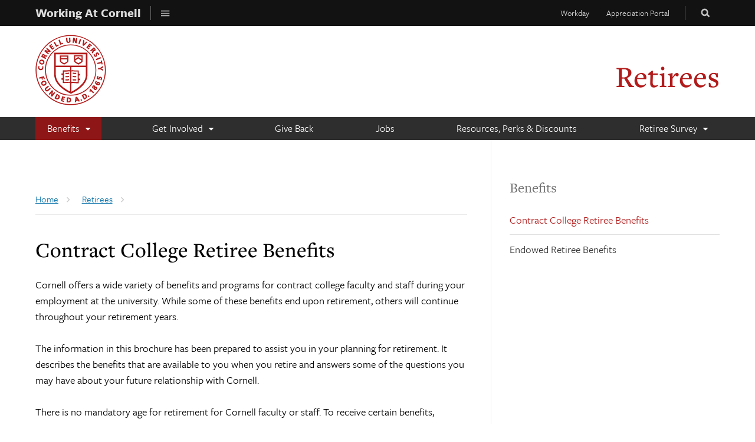

--- FILE ---
content_type: text/html; charset=UTF-8
request_url: https://hr.cornell.edu/retirees/benefits/contract-college-retiree-benefits
body_size: 6597
content:




    

  
<!DOCTYPE html>
<html lang="en" dir="ltr">
  <head>
    <meta http-equiv="X-UA-Compatible" content="IE=edge">
    <meta charset="utf-8" />
<meta name="Generator" content="Drupal 10 (https://www.drupal.org)" />
<meta name="MobileOptimized" content="width" />
<meta name="HandheldFriendly" content="true" />
<meta name="viewport" content="width=device-width, initial-scale=1.0" />
<link rel="icon" href="/themes/custom/cwd_hr/favicon.ico" type="image/vnd.microsoft.icon" />
<link rel="canonical" href="https://hr.cornell.edu/retirees/benefits/contract-college-retiree-benefits" />
<link rel="shortlink" href="https://hr.cornell.edu/node/2810" />

    <title>Contract College Retiree Benefits | Working at Cornell</title>
    <link rel="stylesheet" media="all" href="/sites/default/files/css/css_bWH6cv0yO798znRzhRd2aFlK9pZFjltD2ZYENIywYJs.css?delta=0&amp;language=en&amp;theme=cwd_hr&amp;include=eJx1jVsKgDAMwC5U3ZFGt5VZ9mSt6G7vBH_9TAjEX8E6FDIxN4d5E52ZawS__DF-rM5OiRWoKuu0VBwF47Ertwp062qTCePsmPcPQaYoFfO-HlJqLVI" />
<link rel="stylesheet" media="all" href="/sites/default/files/css/css_8wlFDu_1V8dfwFT0X0tBJR7tSAPz8z_KpUiwEj0Xel0.css?delta=1&amp;language=en&amp;theme=cwd_hr&amp;include=eJx1jVsKgDAMwC5U3ZFGt5VZ9mSt6G7vBH_9TAjEX8E6FDIxN4d5E52ZawS__DF-rM5OiRWoKuu0VBwF47Ertwp062qTCePsmPcPQaYoFfO-HlJqLVI" />
<link rel="stylesheet" media="all" href="https://use.typekit.net/nwp2wku.css" />

    <script src="/sites/default/files/js/js_nPnz_Kr1JjiuVrTM_vFG8bTPQNCnv-8OSShnKdJVAv8.js?scope=header&amp;delta=0&amp;language=en&amp;theme=cwd_hr&amp;include=eJxdymEKgDAIBeALtXakYU6WZG2oUd2-iCLol-99T6y6kEiaeW9wpYg_6HDLaQCjWKQOIMH8EF7K5yNBJg2Gys3t9lH_37T7daeYdW0g_VM7c3A2Z7R3-eQEnJw9JA"></script>

  </head>
  <body class="path-node page-node-type-page secondary-page cu-seal cu-red subsite sidebar sidebar-right sidebar-tint sidebar-tint-fade sidebar-tint-edge">

    <div id="skipnav"><a href="#main">Skip to main content</a></div>

      <div id="cu-search" class="cu-search">
      <div class="container-fluid">
        <form id="cu-search-form" tabindex="-1" role="search" action="//cornell.edu/search/">
          <label for="cu-search-query" class="sr-only">Search:</label>
          <input type="text" id="cu-search-query" name="q" value="" size="30">
          <button name="btnG" id="cu-search-submit" type="submit" value="go"><span class="sr-only">Submit Search</span></button>

          <fieldset class="search-filters" role="radiogroup">
            <legend class="sr-only">Search Filters</legend>
            <input type="radio" id="cu-search-filter1" name="sitesearch" value="thissite" checked="checked">
            <label for="cu-search-filter1"><span class="sr-only">Search </span>This Site</label>
            <input type="radio" id="cu-search-filter2" name="sitesearch" value="cornell">
            <label for="cu-search-filter2"><span class="sr-only">Search </span>Cornell</label>
          </fieldset>
        </form>
      </div>
    </div>

        <header id="org-header" aria-label="Working at Cornell Banner" class="dark">
        <nav id="org-menu" aria-label="Working at Cornell"> <!-- @custom menu, no children, no bear -->
            <div class="container-fluid">
                <a id="org-menu-home" href="/"><span>Working At Cornell</span><span class="sr-only"> Homepage</span></a>
                <button id="org-menu-toggle" aria-expanded="false"><span class="zmdi zmdi-menu"></span><span class="sr-only">Toggle Working at Cornell Menu</span></button> <!-- @custom button -->
                
              <ul class="menu list-menu links">
                    <li class="menu-item menu-item--collapsed">
        <a href="/jobs" data-drupal-link-system-path="node/2494">Jobs</a>
              </li>
                <li class="menu-item menu-item--collapsed">
        <a href="/understand-your-benefits" data-drupal-link-system-path="node/2493">Understand Your Benefits</a>
              </li>
                <li class="menu-item menu-item--collapsed">
        <a href="/self-service" data-drupal-link-system-path="node/2242">Self Service</a>
              </li>
                <li class="menu-item menu-item--collapsed">
        <a href="/your-career" data-drupal-link-system-path="node/2495">Your Career</a>
              </li>
                <li class="menu-item menu-item--collapsed">
        <a href="/culture" data-drupal-link-system-path="node/2497">Culture</a>
              </li>
                <li class="menu-item menu-item--collapsed">
        <a href="/about" data-drupal-link-system-path="node/2500">About</a>
              </li>
        </ul>
  


            </div>
        </nav>
    </header>
    
          <div class="band" id="super-header">
            <header id="cu-header">
        <div class="cu45-helper"></div>
        <div class="container-fluid cu-brand">
          <div class="cu-logo"><a href="https://www.cornell.edu"><img class="sr-only" src="/themes/custom/cwd_hr/images/cornell/cornell_seal_simple_b31b1b.svg" alt="Cornell University" width="245" height="62"></a></div>
          <div class="cu-unit">
                            <h2><a href="/retirees">Retirees</a></h2>
                          </div>
          <div class="buttons">
            <button class="mobile-button" id="mobile-nav">Main Menu</button>
            <button class="mobile-button" id="cu-search-button">Toggle Search Form</button>
              <nav id="utility-navigation" aria-label="Supplementary Navigation">
  
              <ul class="menu list-menu links">
                    <li class="menu-item">
        <a href="https://shibidp.cit.cornell.edu/idp/profile/SAML2/Unsolicited/SSO?providerId=http%3A//www.workday.com">Workday</a>
              </li>
                <li class="menu-item">
        <a href="https://cornellappreciation.awardco.com/">Appreciation Portal</a>
              </li>
        </ul>
  


</nav>


                      </div>
        </div>
      </header>

      <header id="site-header">
          <nav class="dropdown-menu dropdown-menu-on-demand" id="main-navigation" aria-label="Main Navigation">
  <div class="container-fluid">
    <a id="mobile-home" href="/"><span class="sr-only">Home</span></a>
              
              <ul class="menu list-menu links">
                    <li class="menu-item menu-item--expanded menu-item--active-trail">
        <a href="/understand-your-benefits/health-care/retiree-benefits" data-drupal-link-system-path="node/2802">Benefits</a>
                                <ul class="menu list-menu links">
                    <li class="menu-item menu-item--active-trail">
        <a href="/retirees/benefits/contract-college-retiree-benefits" data-drupal-link-system-path="node/2810" class="is-active" aria-current="page">Contract College Retiree Benefits</a>
              </li>
                <li class="menu-item menu-item--collapsed">
        <a href="/retirees/benefits/endowed-retiree-benefits" data-drupal-link-system-path="node/2811">Endowed Retiree Benefits</a>
              </li>
        </ul>
  
              </li>
                <li class="menu-item menu-item--expanded">
        <a href="/retirees/get-involved" data-drupal-link-system-path="node/2804">Get Involved</a>
                                <ul class="menu list-menu links">
                    <li class="menu-item">
        <a href="/retirees/get-involved/retiree-activities" data-drupal-link-system-path="node/2813">Retiree Activities</a>
              </li>
                <li class="menu-item">
        <a href="/retirees/get-involved/aging-intergenerational-resources" data-drupal-link-system-path="node/2821">Aging &amp; Intergenerational Programs</a>
              </li>
                <li class="menu-item menu-item--collapsed">
        <a href="/retirees/get-involved/cornell-retiree-programs" data-drupal-link-system-path="node/2822">Cornell Retiree Programs</a>
              </li>
                <li class="menu-item">
        <a href="/retirees/get-involved/education" data-drupal-link-system-path="node/2824">Education</a>
              </li>
                <li class="menu-item menu-item--collapsed">
        <a href="/retirees/get-involved/retiree-profiles" data-drupal-link-system-path="node/2814">Retiree Profiles</a>
              </li>
        </ul>
  
              </li>
                <li class="menu-item">
        <a href="/retirees/give-back" data-drupal-link-system-path="node/2805">Give Back</a>
              </li>
                <li class="menu-item">
        <a href="/retirees/retiree-jobs" data-drupal-link-system-path="node/2807">Jobs</a>
              </li>
                <li class="menu-item">
        <a href="/retirees/resources-perks-discounts" data-drupal-link-system-path="node/2808">Resources, Perks &amp; Discounts</a>
              </li>
                <li class="menu-item menu-item--expanded">
        <a href="/retirees/cornell-retiree-engagement-survey" data-drupal-link-system-path="node/2815">Retiree Survey</a>
                                <ul class="menu list-menu links">
                    <li class="menu-item">
        <a href="/retirees/retiree-survey/retiree-report-comments-creative-endeavors" data-drupal-link-system-path="node/2817">Retiree Report Comments: Creative Endeavors</a>
              </li>
                <li class="menu-item">
        <a href="/retirees/retiree-survey/retiree-report-comments-travel" data-drupal-link-system-path="node/2818">Retiree Report Comments: Travel</a>
              </li>
                <li class="menu-item">
        <a href="/retirees/retiree-survey/retiree-report-comments-volunteering" data-drupal-link-system-path="node/2819">Retiree Report Comments: Volunteering</a>
              </li>
                <li class="menu-item">
        <a href="/retirees/retiree-survey/retiree-report-comments-work" data-drupal-link-system-path="node/2820">Retiree Report Comments: Work</a>
              </li>
        </ul>
  
              </li>
        </ul>
  


      </div>
</nav>


      </header>

      
    </div>

    
    
      
              
  <div id="main-content" class="band">

    <main id="main" class="aria-target container-fluid" tabindex="-1">
      <div class="row">
                      <div id="sidebar-top" class="secondary">
            <nav class="secondary-navigation drupal-section-navigation mobile-expander" aria-label="Section Navigation">
  
              <ul class="menu">
                    <li class="menu-item menu-item--expanded menu-item--active-trail">
        <a href="/understand-your-benefits/health-care/retiree-benefits" data-drupal-link-system-path="node/2802">Benefits</a>
                                <ul class="menu">
                    <li class="menu-item menu-item--active-trail">
        <a href="/retirees/benefits/contract-college-retiree-benefits" data-drupal-link-system-path="node/2810" class="is-active" aria-current="page">Contract College Retiree Benefits</a>
              </li>
                <li class="menu-item menu-item--collapsed">
        <a href="/retirees/benefits/endowed-retiree-benefits" data-drupal-link-system-path="node/2811">Endowed Retiree Benefits</a>
              </li>
        </ul>
  
              </li>
                <li class="menu-item menu-item--collapsed">
        <a href="/retirees/get-involved" data-drupal-link-system-path="node/2804">Get Involved</a>
              </li>
                <li class="menu-item">
        <a href="/retirees/give-back" data-drupal-link-system-path="node/2805">Give Back</a>
              </li>
                <li class="menu-item">
        <a href="/retirees/retiree-jobs" data-drupal-link-system-path="node/2807">Jobs</a>
              </li>
                <li class="menu-item">
        <a href="/retirees/resources-perks-discounts" data-drupal-link-system-path="node/2808">Resources, Perks &amp; Discounts</a>
              </li>
                <li class="menu-item menu-item--collapsed">
        <a href="/retirees/cornell-retiree-engagement-survey" data-drupal-link-system-path="node/2815">Retiree Survey</a>
              </li>
        </ul>
  


</nav>


                              
        </div>
                <article id="main-article" class="primary">
          <div id="main-article" class="primary">
                            <div id="block-cwd-hr-breadcrumbs" class="block block-system block-system-breadcrumb-block">
  
    
        <nav class="breadcrumb" aria-labelledby="system-breadcrumb">
    <h2 id="system-breadcrumb" class="visually-hidden">Breadcrumb</h2>
    <ul class="list-menu">
          <li>
                  <a href="/"><span class="limiter">Home</span></a>
              </li>
          <li>
                  <a href="/retirees"><span class="limiter">Retirees</span></a>
              </li>
        </ul>
  </nav>

  </div>


                        
                <section>
                    <div data-drupal-messages-fallback class="hidden"></div>


  
  <h1>Contract College Retiree Benefits</h1>




  
  
    

  <p>Cornell offers a wide variety of benefits and programs for contract college faculty and staff during your employment at the university. While some of these benefits end upon retirement, others will continue throughout your retirement years.</p><p>The information in this brochure has been prepared to assist you in your planning for retirement. It describes the benefits that are available to you when you retire and answers some of the questions you may have about your future relationship with Cornell.</p><p>There is no mandatory age for retirement for Cornell faculty or staff. To receive certain benefits, though, you must be at least age 55 and have ten years of credited service at the university. An employee who retires under any New York State early retirement incentive program adopted by Cornell will be considered a Cornell retiree.</p><hr><h2>Retirement and Beyond Guide</h2><p>Retirement and Beyond is intended to be read as an all-inclusive guide to your retirement. Sections should be read in their entirety to ensure important dates and requirements are not missed.&nbsp;</p><div class="accent-gray dialog panel fill"><p><strong>Please note:</strong> this guide is being updated for 2025. Some information may not be current. If you have questions, please contact the <a href="mailto:hrservices@cornell.edu">HR Services &amp; Transitions Center</a>, (607) 255-3936, (TTY) 711</p></div><a href="/media/1780"><div data-langcode="en" data-entity-type="media" data-entity-uuid="02838caa-c35e-4ad1-b7f2-bc81decf91ad" data-embed-button="images" data-entity-embed-display="view_mode:media.large_sized" data-entity-embed-display-settings="[]" class="embedded-entity">
<div>

          <img loading="lazy" src="/sites/default/files/styles/large/public/2023-07/R%26B%20CC.PNG?itok=sW8p7w6t" width="617" height="800" alt="Cover of Contract College Retirement &amp; Beyond booklet">



  
</div>
</div>
</a><p><a class="link-button" href="/sites/default/files/2025-09/Retirement-Beyond-Contract-College.pdf" data-entity-type="media" data-entity-uuid="35ddb325-3132-4813-8423-c90c1899b22a" data-entity-substitution="media" title="Retirement &amp; Beyond Contract College">Download the Contract College Retirement Booklet</a></p><p><em>While every attempt has been made to ensure the accuracy of this document, the legal documents, policies, or certificates pertaining to the various benefits prevail in the event of any discrepancy. This booklet does not constitute a legal document. The policies summarized here are subject to change. The language is not intended to create a contract between the university and its retired faculty and staff.&nbsp;</em></p><p><em>The university reserves the right to amend, modify, or withdraw in its sole discretion any provision contained herein. Neither this document, nor any of its terms or provisions, constitute a contractual obligation by the university. Policies and benefits for members of collective bargaining units may differ from those described herein. If you belong to a collective bargaining unit, refer to the terms and conditions of your contract for more information.</em></p>




                </section>

            
          </div>

        </article>
                  <div id="sidebar-bottom" class="secondary" role="complementary">
            
                        
                      </div>
        
            </div>
              <div id="postmain">
          
        </div>
      
    </main>

  </div>

  

  <footer>
    <div class="main-footer">
      <div class="container-fluid sidebar-left">
        <div class="row">
          <div class="primary">
            <div>
              <nav aria-labelledby="block-featuredlinks-menu" id="block-featuredlinks" class="block block-menu navigation menu--featured-links">
      
  <h2 id="block-featuredlinks-menu">Featured Links</h2>
  

        
              <ul>
              <li>
        <a href="https://hr.cornell.edu/jobs">Careers at Cornell</a>
              </li>
          <li>
        <a href="/about/workplace-rights/equal-education-and-employment" data-drupal-link-system-path="node/2564">Equal Education &amp; Employment</a>
              </li>
          <li>
        <a href="/browse-self-service/find-your-hr-rep" data-drupal-link-system-path="node/2689">Find your HR Rep</a>
              </li>
        </ul>
  


  </nav>
<nav aria-labelledby="block-loginsmenu-menu" id="block-loginsmenu" class="block block-menu navigation menu--log-ins-menu">
      
  <h2 id="block-loginsmenu-menu">Log In</h2>
  

        
              <ul>
              <li>
        <a href="https://shibidp.cit.cornell.edu/idp/profile/SAML2/Unsolicited/SSO?providerId=http%3A//www.workday.com">Workday</a>
              </li>
        </ul>
  


  </nav>


            </div>
            <div class="footer-cta">
              <p>Have you experienced or witnessed an incident of harassment, discrimination, bias, or other misconduct?</p>
              <div class="buttons"><a href="https://officeofcivilrights.cornell.edu/file-a-report/" class="link-button">Report an Incident</a></div>
            </div>
          </div>
          <div class="secondary">
              <div id="block-footercontactblock" class="block block-block-content block-block-content8c46e0f1-0cf4-4306-96ad-5bb7db4d714b">
  
    
      
            <div><h2>Working at Cornell</h2>

<p>Cornell University</p>

<p><a class="link-button" data-entity-substitution="canonical" data-entity-type="node" data-entity-uuid="06e3390d-6247-4c2d-8673-290e4fc3bd4a" href="/browse-self-service/contact-hr" title="Contact HR">Contact Us</a></p></div>
      
  </div>


          </div>
        </div>
      </div>
    </div>
    <div class="sub-footer">
      <div class="container-fluid sidebar-left">
        <div class="row">
          <div class="content">
            <div class="two-col">
              <div>
                <ul class="inline custom no-bullet">
                                    <li><a href="https://privacy.cornell.edu/">University Privacy</a></li>
                </ul>
              </div>
              <div>
                <ul class="inline custom no-bullet">
                  <li><a href="mailto:work-access@cornell.edu">Web Accessibility Assistance</a></li>
                </ul>
              </div>
            </div>
          </div>
        </div>
        
      </div>
    </div>
  </footer>


    

    <script type="application/json" data-drupal-selector="drupal-settings-json">{"path":{"baseUrl":"\/","pathPrefix":"","currentPath":"node\/2810","currentPathIsAdmin":false,"isFront":false,"currentLanguage":"en"},"pluralDelimiter":"\u0003","suppressDeprecationErrors":true,"data":{"extlink":{"extTarget":false,"extTargetAppendNewWindowDisplay":true,"extTargetAppendNewWindowLabel":"(opens in a new window)","extTargetNoOverride":false,"extNofollow":false,"extTitleNoOverride":false,"extNoreferrer":false,"extFollowNoOverride":false,"extClass":"0","extLabel":"(link is external)","extImgClass":false,"extSubdomains":true,"extExclude":"","extInclude":"","extCssExclude":".no-extlink, .cwd-basic, .link-button","extCssInclude":"","extCssExplicit":"#main-article","extAlert":false,"extAlertText":"This link will take you to an external web site. We are not responsible for their content.","extHideIcons":false,"mailtoClass":"mailto","telClass":"","mailtoLabel":"(link sends email)","telLabel":"(link is a phone number)","extUseFontAwesome":false,"extIconPlacement":"append","extPreventOrphan":false,"extFaLinkClasses":"fa fa-external-link","extFaMailtoClasses":"fa fa-envelope-o","extAdditionalLinkClasses":"","extAdditionalMailtoClasses":"","extAdditionalTelClasses":"","extFaTelClasses":"fa fa-phone","allowedDomains":[],"extExcludeNoreferrer":""}},"statistics":{"data":{"nid":"2810"},"url":"\/core\/modules\/statistics\/statistics.php"},"cornell_mixpanel":"{\u0022proxy_server\u0022:\u0022https:\\\/\\\/mixpanel.hosting.cornell.edu\u0022,\u0022token\u0022:\u00221799b3efcb3d59fc93e25a8c58347714\u0022,\u0022cross_subdomain_cookie\u0022:false,\u0022debug_mode\u0022:true,\u0022ignore_dnt\u0022:false,\u0022use_heatmap\u0022:false}","ckeditor5Premium":{"isMediaInstalled":true},"user":{"uid":0,"permissionsHash":"2c517f4d36ea17782ee00745bce56857e750c6eadbe762d9a04a8b022abc3f1b"}}</script>
<script src="/sites/default/files/js/js_4ieKkpiqiNEiRIfkYpvtGOwjcTNebOzz6j3HQpkqv5s.js?scope=footer&amp;delta=0&amp;language=en&amp;theme=cwd_hr&amp;include=eJxdymEKgDAIBeALtXakYU6WZG2oUd2-iCLol-99T6y6kEiaeW9wpYg_6HDLaQCjWKQOIMH8EF7K5yNBJg2Gys3t9lH_37T7daeYdW0g_VM7c3A2Z7R3-eQEnJw9JA"></script>

    <!-- Emergency banner removed March 2021 -->
    <!-- script src="https://embanner.univcomm.cornell.edu/OWC-emergency-banner.js" type="text/javascript" async></script -->
  </body>
</html>

